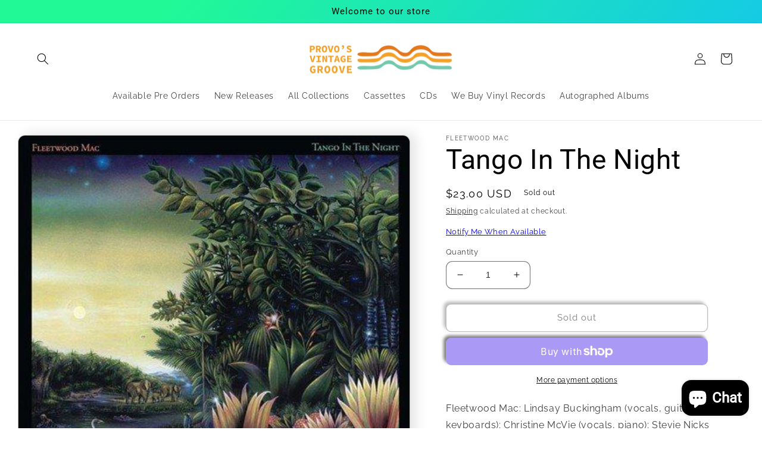

--- FILE ---
content_type: text/javascript; charset=utf-8
request_url: https://provosvintagegroove.com/products/tango-in-the-night.js
body_size: 687
content:
{"id":6690746368184,"title":"Tango In The Night","handle":"tango-in-the-night","description":"\u003cp\u003eFleetwood Mac: Lindsay Buckingham (vocals, guitar, keyboards); Christine McVie (vocals, piano); Stevie Nicks (vocals); John McVie (bass); Mick Fleetwood (drums, percussion).\u003cbr\u003eRecorded at The Slope, Bel Air, California in 1986.\u003cbr\u003eNot having the mega-multi-million sales of RUMOURS allows this record greater credibility--the listener has the choice of discovering it. A worthy album, late in their career, many million miles away from the monster Peter Green created. It showed a much happier and cleaner Fleetwood Mac, having put much of their emotional baggage in the cupboard. Some of their strongest material is found here, Lindsey Buckingham's ambitious \"Big Love,\" Christine's beautiful \"Everywhere\" and close second \"Little Lies.\" Reappraising this record gives you a further chance to work out whether a rude word is repeated throughout \"Family Man\".\u003c\/p\u003e\u003cul\u003e\n\u003cli\u003eFormat: Vinyl\u003c\/li\u003e\n\u003cli\u003eGenre: Rock\u003c\/li\u003e\n\u003cli\u003eReleased: 05\/26\/2017\u003c\/li\u003e\n\u003c\/ul\u003e","published_at":"2021-05-25T00:57:46-06:00","created_at":"2021-05-25T00:57:46-06:00","vendor":"Fleetwood Mac","type":"Vinyl","tags":["Rock"],"price":2300,"price_min":2300,"price_max":2300,"available":false,"price_varies":false,"compare_at_price":2300,"compare_at_price_min":2300,"compare_at_price_max":2300,"compare_at_price_varies":false,"variants":[{"id":39763347407032,"title":"Default Title","option1":"Default Title","option2":null,"option3":null,"sku":"094TAK-HEYU-00","requires_shipping":true,"taxable":true,"featured_image":{"id":29673152676024,"product_id":6690746368184,"position":1,"created_at":"2021-05-25T00:57:47-06:00","updated_at":"2021-05-25T00:57:47-06:00","alt":null,"width":450,"height":450,"src":"https:\/\/cdn.shopify.com\/s\/files\/1\/0568\/6929\/0168\/products\/Monostereo-Fleetwood-Mac-Tango-In-The-Night-Vinyl-_r6qXP.jpg?v=1621925867","variant_ids":[39763347407032]},"available":false,"name":"Tango In The Night","public_title":null,"options":["Default Title"],"price":2300,"weight":28,"compare_at_price":2300,"inventory_management":"shopify","barcode":"081227935610","featured_media":{"alt":null,"id":21927210123448,"position":1,"preview_image":{"aspect_ratio":1.0,"height":450,"width":450,"src":"https:\/\/cdn.shopify.com\/s\/files\/1\/0568\/6929\/0168\/products\/Monostereo-Fleetwood-Mac-Tango-In-The-Night-Vinyl-_r6qXP.jpg?v=1621925867"}},"requires_selling_plan":false,"selling_plan_allocations":[]}],"images":["\/\/cdn.shopify.com\/s\/files\/1\/0568\/6929\/0168\/products\/Monostereo-Fleetwood-Mac-Tango-In-The-Night-Vinyl-_r6qXP.jpg?v=1621925867"],"featured_image":"\/\/cdn.shopify.com\/s\/files\/1\/0568\/6929\/0168\/products\/Monostereo-Fleetwood-Mac-Tango-In-The-Night-Vinyl-_r6qXP.jpg?v=1621925867","options":[{"name":"Title","position":1,"values":["Default Title"]}],"url":"\/products\/tango-in-the-night","media":[{"alt":null,"id":21927210123448,"position":1,"preview_image":{"aspect_ratio":1.0,"height":450,"width":450,"src":"https:\/\/cdn.shopify.com\/s\/files\/1\/0568\/6929\/0168\/products\/Monostereo-Fleetwood-Mac-Tango-In-The-Night-Vinyl-_r6qXP.jpg?v=1621925867"},"aspect_ratio":1.0,"height":450,"media_type":"image","src":"https:\/\/cdn.shopify.com\/s\/files\/1\/0568\/6929\/0168\/products\/Monostereo-Fleetwood-Mac-Tango-In-The-Night-Vinyl-_r6qXP.jpg?v=1621925867","width":450}],"requires_selling_plan":false,"selling_plan_groups":[]}